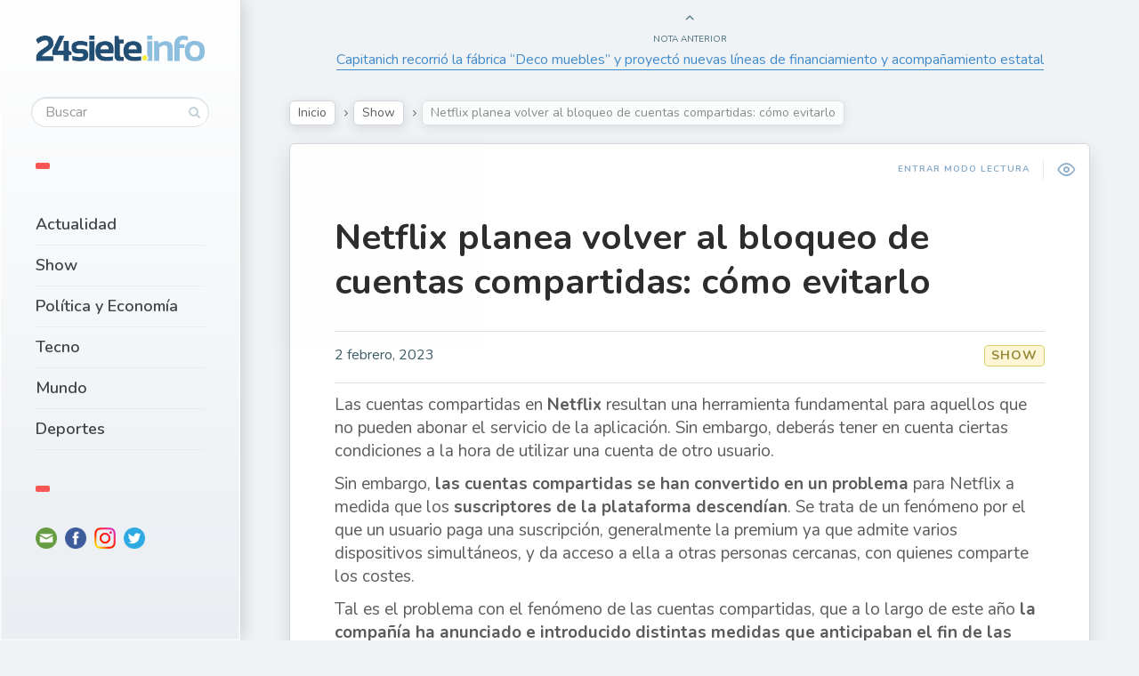

--- FILE ---
content_type: text/html; charset=UTF-8
request_url: https://24siete.info/netflix-planea-volver-al-bloqueo-de-cuentas-compartidas-como-evitarlo/
body_size: 14452
content:

<!DOCTYPE html>
<!--[if IE 7]>
<html class="ie ie7" dir="ltr" lang="es-AR" id="html"
	prefix="og: https://ogp.me/ns#" >
<![endif]-->
<!--[if IE 8]>
<html class="ie ie8" dir="ltr" lang="es-AR" id="html"
	prefix="og: https://ogp.me/ns#" >
<![endif]-->
<!--[if !(IE 7) | !(IE 8) ]><!-->
<html dir="ltr" lang="es-AR" id="html"
	prefix="og: https://ogp.me/ns#" >
<!--<![endif]-->
<head>
  <meta charset="UTF-8">
  <meta name="viewport" content="width=device-width,initial-scale=1">
  <meta http-equiv="X-UA-Compatible" content="IE=edge">
  <link rel="profile" href="http://gmpg.org/xfn/11">
  <link rel="pingback" href="https://24siete.info/xmlrpc.php">
    <title>Netflix planea volver al bloqueo de cuentas compartidas: cómo evitarlo - 24siete.info</title>

		<!-- All in One SEO 4.3.0 - aioseo.com -->
		<meta name="description" content="Las cuentas compartidas en Netflix resultan una herramienta fundamental para aquellos que no pueden abonar el servicio de la aplicación. Sin embargo, deberás tener en cuenta ciertas condiciones a la hora de utilizar una cuenta de otro usuario. Sin embargo, las cuentas compartidas se han convertido en un problema para Netflix a medida que los suscriptores de la plataforma descendían. Se" />
		<meta name="robots" content="max-image-preview:large" />
		<meta name="google-site-verification" content="kIaRmFOzy1dGMf3NFWmpqUgwfx_612845d4MjXmOMv4" />
		<link rel="canonical" href="https://24siete.info/netflix-planea-volver-al-bloqueo-de-cuentas-compartidas-como-evitarlo/" />
		<meta name="generator" content="All in One SEO (AIOSEO) 4.3.0 " />
		<meta property="og:locale" content="es_ES" />
		<meta property="og:site_name" content="24siete.info - www.24siete.info" />
		<meta property="og:type" content="article" />
		<meta property="og:title" content="Netflix planea volver al bloqueo de cuentas compartidas: cómo evitarlo - 24siete.info" />
		<meta property="og:description" content="Las cuentas compartidas en Netflix resultan una herramienta fundamental para aquellos que no pueden abonar el servicio de la aplicación. Sin embargo, deberás tener en cuenta ciertas condiciones a la hora de utilizar una cuenta de otro usuario. Sin embargo, las cuentas compartidas se han convertido en un problema para Netflix a medida que los suscriptores de la plataforma descendían. Se" />
		<meta property="og:url" content="https://24siete.info/netflix-planea-volver-al-bloqueo-de-cuentas-compartidas-como-evitarlo/" />
		<meta property="article:published_time" content="2023-02-02T11:02:00+00:00" />
		<meta property="article:modified_time" content="2023-02-02T02:05:13+00:00" />
		<meta property="article:publisher" content="https://www.facebook.com/24siete.info" />
		<meta name="twitter:card" content="summary_large_image" />
		<meta name="twitter:site" content="@24sieteinfo" />
		<meta name="twitter:title" content="Netflix planea volver al bloqueo de cuentas compartidas: cómo evitarlo - 24siete.info" />
		<meta name="twitter:description" content="Las cuentas compartidas en Netflix resultan una herramienta fundamental para aquellos que no pueden abonar el servicio de la aplicación. Sin embargo, deberás tener en cuenta ciertas condiciones a la hora de utilizar una cuenta de otro usuario. Sin embargo, las cuentas compartidas se han convertido en un problema para Netflix a medida que los suscriptores de la plataforma descendían. Se" />
		<meta name="twitter:creator" content="@24sieteinfo" />
		<script type="application/ld+json" class="aioseo-schema">
			{"@context":"https:\/\/schema.org","@graph":[{"@type":"BlogPosting","@id":"https:\/\/24siete.info\/netflix-planea-volver-al-bloqueo-de-cuentas-compartidas-como-evitarlo\/#blogposting","name":"Netflix planea volver al bloqueo de cuentas compartidas: c\u00f3mo evitarlo - 24siete.info","headline":"Netflix planea volver al bloqueo de cuentas compartidas: c\u00f3mo evitarlo","author":{"@id":"https:\/\/24siete.info\/author\/24siete-info\/#author"},"publisher":{"@id":"https:\/\/24siete.info\/#organization"},"image":{"@type":"ImageObject","url":"https:\/\/media.ambito.com\/p\/a9cda379cf145163a3e550a2654cf31a\/adjuntos\/239\/imagenes\/040\/217\/0040217584\/730x0\/smart\/netflixwebp.png","@id":"https:\/\/24siete.info\/#articleImage"},"datePublished":"2023-02-02T11:02:00-03:00","dateModified":"2023-02-02T02:05:13-03:00","inLanguage":"es-AR","mainEntityOfPage":{"@id":"https:\/\/24siete.info\/netflix-planea-volver-al-bloqueo-de-cuentas-compartidas-como-evitarlo\/#webpage"},"isPartOf":{"@id":"https:\/\/24siete.info\/netflix-planea-volver-al-bloqueo-de-cuentas-compartidas-como-evitarlo\/#webpage"},"articleSection":"Show"},{"@type":"BreadcrumbList","@id":"https:\/\/24siete.info\/netflix-planea-volver-al-bloqueo-de-cuentas-compartidas-como-evitarlo\/#breadcrumblist","itemListElement":[{"@type":"ListItem","@id":"https:\/\/24siete.info\/#listItem","position":1,"item":{"@type":"WebPage","@id":"https:\/\/24siete.info\/","name":"Home","description":"\u270a\ud83c\udffc Cada vez somos m\u00e1s! Gracias por formar parte. \ud83d\ude1b Compartimos lo que te importa, emociona y divierte! \ud83d\udce3 Te contamos lo que esta\u0301 pasando","url":"https:\/\/24siete.info\/"},"nextItem":"https:\/\/24siete.info\/netflix-planea-volver-al-bloqueo-de-cuentas-compartidas-como-evitarlo\/#listItem"},{"@type":"ListItem","@id":"https:\/\/24siete.info\/netflix-planea-volver-al-bloqueo-de-cuentas-compartidas-como-evitarlo\/#listItem","position":2,"item":{"@type":"WebPage","@id":"https:\/\/24siete.info\/netflix-planea-volver-al-bloqueo-de-cuentas-compartidas-como-evitarlo\/","name":"Netflix planea volver al bloqueo de cuentas compartidas: c\u00f3mo evitarlo","description":"Las cuentas compartidas en Netflix resultan una herramienta fundamental para aquellos que no pueden abonar el servicio de la aplicaci\u00f3n. Sin embargo, deber\u00e1s tener en cuenta ciertas condiciones a la hora de utilizar una cuenta de otro usuario. Sin embargo, las cuentas compartidas se han convertido en un problema para Netflix a medida que los suscriptores de la plataforma descend\u00edan. Se","url":"https:\/\/24siete.info\/netflix-planea-volver-al-bloqueo-de-cuentas-compartidas-como-evitarlo\/"},"previousItem":"https:\/\/24siete.info\/#listItem"}]},{"@type":"Organization","@id":"https:\/\/24siete.info\/#organization","name":"24siete.info","url":"https:\/\/24siete.info\/","logo":{"@type":"ImageObject","url":"https:\/\/24siete.info\/wp-content\/uploads\/2022\/05\/logo-24siete.png","@id":"https:\/\/24siete.info\/#organizationLogo","width":309,"height":47},"image":{"@id":"https:\/\/24siete.info\/#organizationLogo"},"sameAs":["https:\/\/www.facebook.com\/24siete.info","https:\/\/twitter.com\/24sieteinfo","https:\/\/www.instagram.com\/24siete.info\/"]},{"@type":"Person","@id":"https:\/\/24siete.info\/author\/24siete-info\/#author","url":"https:\/\/24siete.info\/author\/24siete-info\/","name":"24siete.info 24siete.info","image":{"@type":"ImageObject","@id":"https:\/\/24siete.info\/netflix-planea-volver-al-bloqueo-de-cuentas-compartidas-como-evitarlo\/#authorImage","url":"https:\/\/secure.gravatar.com\/avatar\/9eff12d6380ec2807b82788c5dcc21b8a50faad0eaae0b00e53cbfcd71cf968e?s=96&d=mm&r=g","width":96,"height":96,"caption":"24siete.info 24siete.info"}},{"@type":"WebPage","@id":"https:\/\/24siete.info\/netflix-planea-volver-al-bloqueo-de-cuentas-compartidas-como-evitarlo\/#webpage","url":"https:\/\/24siete.info\/netflix-planea-volver-al-bloqueo-de-cuentas-compartidas-como-evitarlo\/","name":"Netflix planea volver al bloqueo de cuentas compartidas: c\u00f3mo evitarlo - 24siete.info","description":"Las cuentas compartidas en Netflix resultan una herramienta fundamental para aquellos que no pueden abonar el servicio de la aplicaci\u00f3n. Sin embargo, deber\u00e1s tener en cuenta ciertas condiciones a la hora de utilizar una cuenta de otro usuario. Sin embargo, las cuentas compartidas se han convertido en un problema para Netflix a medida que los suscriptores de la plataforma descend\u00edan. Se","inLanguage":"es-AR","isPartOf":{"@id":"https:\/\/24siete.info\/#website"},"breadcrumb":{"@id":"https:\/\/24siete.info\/netflix-planea-volver-al-bloqueo-de-cuentas-compartidas-como-evitarlo\/#breadcrumblist"},"author":{"@id":"https:\/\/24siete.info\/author\/24siete-info\/#author"},"creator":{"@id":"https:\/\/24siete.info\/author\/24siete-info\/#author"},"datePublished":"2023-02-02T11:02:00-03:00","dateModified":"2023-02-02T02:05:13-03:00"},{"@type":"WebSite","@id":"https:\/\/24siete.info\/#website","url":"https:\/\/24siete.info\/","name":"24siete.info","description":"www.24siete.info","inLanguage":"es-AR","publisher":{"@id":"https:\/\/24siete.info\/#organization"}}]}
		</script>
		<!-- All in One SEO -->

<link rel='dns-prefetch' href='//fonts.googleapis.com' />
<link rel="alternate" type="application/rss+xml" title="24siete.info &raquo; Feed" href="https://24siete.info/feed/" />
<link rel="alternate" type="application/rss+xml" title="24siete.info &raquo; RSS de los comentarios" href="https://24siete.info/comments/feed/" />
<link rel="alternate" type="application/rss+xml" title="24siete.info &raquo; Netflix planea volver al bloqueo de cuentas compartidas: cómo evitarlo RSS de los comentarios" href="https://24siete.info/netflix-planea-volver-al-bloqueo-de-cuentas-compartidas-como-evitarlo/feed/" />
<link rel="alternate" title="oEmbed (JSON)" type="application/json+oembed" href="https://24siete.info/wp-json/oembed/1.0/embed?url=https%3A%2F%2F24siete.info%2Fnetflix-planea-volver-al-bloqueo-de-cuentas-compartidas-como-evitarlo%2F" />
<link rel="alternate" title="oEmbed (XML)" type="text/xml+oembed" href="https://24siete.info/wp-json/oembed/1.0/embed?url=https%3A%2F%2F24siete.info%2Fnetflix-planea-volver-al-bloqueo-de-cuentas-compartidas-como-evitarlo%2F&#038;format=xml" />
		<!-- This site uses the Google Analytics by MonsterInsights plugin v8.12.1 - Using Analytics tracking - https://www.monsterinsights.com/ -->
		<!-- Note: MonsterInsights is not currently configured on this site. The site owner needs to authenticate with Google Analytics in the MonsterInsights settings panel. -->
					<!-- No UA code set -->
				<!-- / Google Analytics by MonsterInsights -->
		<style id='wp-img-auto-sizes-contain-inline-css' type='text/css'>
img:is([sizes=auto i],[sizes^="auto," i]){contain-intrinsic-size:3000px 1500px}
/*# sourceURL=wp-img-auto-sizes-contain-inline-css */
</style>
<style id='wp-emoji-styles-inline-css' type='text/css'>

	img.wp-smiley, img.emoji {
		display: inline !important;
		border: none !important;
		box-shadow: none !important;
		height: 1em !important;
		width: 1em !important;
		margin: 0 0.07em !important;
		vertical-align: -0.1em !important;
		background: none !important;
		padding: 0 !important;
	}
/*# sourceURL=wp-emoji-styles-inline-css */
</style>
<style id='wp-block-library-inline-css' type='text/css'>
:root{--wp-block-synced-color:#7a00df;--wp-block-synced-color--rgb:122,0,223;--wp-bound-block-color:var(--wp-block-synced-color);--wp-editor-canvas-background:#ddd;--wp-admin-theme-color:#007cba;--wp-admin-theme-color--rgb:0,124,186;--wp-admin-theme-color-darker-10:#006ba1;--wp-admin-theme-color-darker-10--rgb:0,107,160.5;--wp-admin-theme-color-darker-20:#005a87;--wp-admin-theme-color-darker-20--rgb:0,90,135;--wp-admin-border-width-focus:2px}@media (min-resolution:192dpi){:root{--wp-admin-border-width-focus:1.5px}}.wp-element-button{cursor:pointer}:root .has-very-light-gray-background-color{background-color:#eee}:root .has-very-dark-gray-background-color{background-color:#313131}:root .has-very-light-gray-color{color:#eee}:root .has-very-dark-gray-color{color:#313131}:root .has-vivid-green-cyan-to-vivid-cyan-blue-gradient-background{background:linear-gradient(135deg,#00d084,#0693e3)}:root .has-purple-crush-gradient-background{background:linear-gradient(135deg,#34e2e4,#4721fb 50%,#ab1dfe)}:root .has-hazy-dawn-gradient-background{background:linear-gradient(135deg,#faaca8,#dad0ec)}:root .has-subdued-olive-gradient-background{background:linear-gradient(135deg,#fafae1,#67a671)}:root .has-atomic-cream-gradient-background{background:linear-gradient(135deg,#fdd79a,#004a59)}:root .has-nightshade-gradient-background{background:linear-gradient(135deg,#330968,#31cdcf)}:root .has-midnight-gradient-background{background:linear-gradient(135deg,#020381,#2874fc)}:root{--wp--preset--font-size--normal:16px;--wp--preset--font-size--huge:42px}.has-regular-font-size{font-size:1em}.has-larger-font-size{font-size:2.625em}.has-normal-font-size{font-size:var(--wp--preset--font-size--normal)}.has-huge-font-size{font-size:var(--wp--preset--font-size--huge)}.has-text-align-center{text-align:center}.has-text-align-left{text-align:left}.has-text-align-right{text-align:right}.has-fit-text{white-space:nowrap!important}#end-resizable-editor-section{display:none}.aligncenter{clear:both}.items-justified-left{justify-content:flex-start}.items-justified-center{justify-content:center}.items-justified-right{justify-content:flex-end}.items-justified-space-between{justify-content:space-between}.screen-reader-text{border:0;clip-path:inset(50%);height:1px;margin:-1px;overflow:hidden;padding:0;position:absolute;width:1px;word-wrap:normal!important}.screen-reader-text:focus{background-color:#ddd;clip-path:none;color:#444;display:block;font-size:1em;height:auto;left:5px;line-height:normal;padding:15px 23px 14px;text-decoration:none;top:5px;width:auto;z-index:100000}html :where(.has-border-color){border-style:solid}html :where([style*=border-top-color]){border-top-style:solid}html :where([style*=border-right-color]){border-right-style:solid}html :where([style*=border-bottom-color]){border-bottom-style:solid}html :where([style*=border-left-color]){border-left-style:solid}html :where([style*=border-width]){border-style:solid}html :where([style*=border-top-width]){border-top-style:solid}html :where([style*=border-right-width]){border-right-style:solid}html :where([style*=border-bottom-width]){border-bottom-style:solid}html :where([style*=border-left-width]){border-left-style:solid}html :where(img[class*=wp-image-]){height:auto;max-width:100%}:where(figure){margin:0 0 1em}html :where(.is-position-sticky){--wp-admin--admin-bar--position-offset:var(--wp-admin--admin-bar--height,0px)}@media screen and (max-width:600px){html :where(.is-position-sticky){--wp-admin--admin-bar--position-offset:0px}}

/*# sourceURL=wp-block-library-inline-css */
</style><style id='wp-block-heading-inline-css' type='text/css'>
h1:where(.wp-block-heading).has-background,h2:where(.wp-block-heading).has-background,h3:where(.wp-block-heading).has-background,h4:where(.wp-block-heading).has-background,h5:where(.wp-block-heading).has-background,h6:where(.wp-block-heading).has-background{padding:1.25em 2.375em}h1.has-text-align-left[style*=writing-mode]:where([style*=vertical-lr]),h1.has-text-align-right[style*=writing-mode]:where([style*=vertical-rl]),h2.has-text-align-left[style*=writing-mode]:where([style*=vertical-lr]),h2.has-text-align-right[style*=writing-mode]:where([style*=vertical-rl]),h3.has-text-align-left[style*=writing-mode]:where([style*=vertical-lr]),h3.has-text-align-right[style*=writing-mode]:where([style*=vertical-rl]),h4.has-text-align-left[style*=writing-mode]:where([style*=vertical-lr]),h4.has-text-align-right[style*=writing-mode]:where([style*=vertical-rl]),h5.has-text-align-left[style*=writing-mode]:where([style*=vertical-lr]),h5.has-text-align-right[style*=writing-mode]:where([style*=vertical-rl]),h6.has-text-align-left[style*=writing-mode]:where([style*=vertical-lr]),h6.has-text-align-right[style*=writing-mode]:where([style*=vertical-rl]){rotate:180deg}
/*# sourceURL=https://24siete.info/wp-includes/blocks/heading/style.min.css */
</style>
<style id='wp-block-image-inline-css' type='text/css'>
.wp-block-image>a,.wp-block-image>figure>a{display:inline-block}.wp-block-image img{box-sizing:border-box;height:auto;max-width:100%;vertical-align:bottom}@media not (prefers-reduced-motion){.wp-block-image img.hide{visibility:hidden}.wp-block-image img.show{animation:show-content-image .4s}}.wp-block-image[style*=border-radius] img,.wp-block-image[style*=border-radius]>a{border-radius:inherit}.wp-block-image.has-custom-border img{box-sizing:border-box}.wp-block-image.aligncenter{text-align:center}.wp-block-image.alignfull>a,.wp-block-image.alignwide>a{width:100%}.wp-block-image.alignfull img,.wp-block-image.alignwide img{height:auto;width:100%}.wp-block-image .aligncenter,.wp-block-image .alignleft,.wp-block-image .alignright,.wp-block-image.aligncenter,.wp-block-image.alignleft,.wp-block-image.alignright{display:table}.wp-block-image .aligncenter>figcaption,.wp-block-image .alignleft>figcaption,.wp-block-image .alignright>figcaption,.wp-block-image.aligncenter>figcaption,.wp-block-image.alignleft>figcaption,.wp-block-image.alignright>figcaption{caption-side:bottom;display:table-caption}.wp-block-image .alignleft{float:left;margin:.5em 1em .5em 0}.wp-block-image .alignright{float:right;margin:.5em 0 .5em 1em}.wp-block-image .aligncenter{margin-left:auto;margin-right:auto}.wp-block-image :where(figcaption){margin-bottom:1em;margin-top:.5em}.wp-block-image.is-style-circle-mask img{border-radius:9999px}@supports ((-webkit-mask-image:none) or (mask-image:none)) or (-webkit-mask-image:none){.wp-block-image.is-style-circle-mask img{border-radius:0;-webkit-mask-image:url('data:image/svg+xml;utf8,<svg viewBox="0 0 100 100" xmlns="http://www.w3.org/2000/svg"><circle cx="50" cy="50" r="50"/></svg>');mask-image:url('data:image/svg+xml;utf8,<svg viewBox="0 0 100 100" xmlns="http://www.w3.org/2000/svg"><circle cx="50" cy="50" r="50"/></svg>');mask-mode:alpha;-webkit-mask-position:center;mask-position:center;-webkit-mask-repeat:no-repeat;mask-repeat:no-repeat;-webkit-mask-size:contain;mask-size:contain}}:root :where(.wp-block-image.is-style-rounded img,.wp-block-image .is-style-rounded img){border-radius:9999px}.wp-block-image figure{margin:0}.wp-lightbox-container{display:flex;flex-direction:column;position:relative}.wp-lightbox-container img{cursor:zoom-in}.wp-lightbox-container img:hover+button{opacity:1}.wp-lightbox-container button{align-items:center;backdrop-filter:blur(16px) saturate(180%);background-color:#5a5a5a40;border:none;border-radius:4px;cursor:zoom-in;display:flex;height:20px;justify-content:center;opacity:0;padding:0;position:absolute;right:16px;text-align:center;top:16px;width:20px;z-index:100}@media not (prefers-reduced-motion){.wp-lightbox-container button{transition:opacity .2s ease}}.wp-lightbox-container button:focus-visible{outline:3px auto #5a5a5a40;outline:3px auto -webkit-focus-ring-color;outline-offset:3px}.wp-lightbox-container button:hover{cursor:pointer;opacity:1}.wp-lightbox-container button:focus{opacity:1}.wp-lightbox-container button:focus,.wp-lightbox-container button:hover,.wp-lightbox-container button:not(:hover):not(:active):not(.has-background){background-color:#5a5a5a40;border:none}.wp-lightbox-overlay{box-sizing:border-box;cursor:zoom-out;height:100vh;left:0;overflow:hidden;position:fixed;top:0;visibility:hidden;width:100%;z-index:100000}.wp-lightbox-overlay .close-button{align-items:center;cursor:pointer;display:flex;justify-content:center;min-height:40px;min-width:40px;padding:0;position:absolute;right:calc(env(safe-area-inset-right) + 16px);top:calc(env(safe-area-inset-top) + 16px);z-index:5000000}.wp-lightbox-overlay .close-button:focus,.wp-lightbox-overlay .close-button:hover,.wp-lightbox-overlay .close-button:not(:hover):not(:active):not(.has-background){background:none;border:none}.wp-lightbox-overlay .lightbox-image-container{height:var(--wp--lightbox-container-height);left:50%;overflow:hidden;position:absolute;top:50%;transform:translate(-50%,-50%);transform-origin:top left;width:var(--wp--lightbox-container-width);z-index:9999999999}.wp-lightbox-overlay .wp-block-image{align-items:center;box-sizing:border-box;display:flex;height:100%;justify-content:center;margin:0;position:relative;transform-origin:0 0;width:100%;z-index:3000000}.wp-lightbox-overlay .wp-block-image img{height:var(--wp--lightbox-image-height);min-height:var(--wp--lightbox-image-height);min-width:var(--wp--lightbox-image-width);width:var(--wp--lightbox-image-width)}.wp-lightbox-overlay .wp-block-image figcaption{display:none}.wp-lightbox-overlay button{background:none;border:none}.wp-lightbox-overlay .scrim{background-color:#fff;height:100%;opacity:.9;position:absolute;width:100%;z-index:2000000}.wp-lightbox-overlay.active{visibility:visible}@media not (prefers-reduced-motion){.wp-lightbox-overlay.active{animation:turn-on-visibility .25s both}.wp-lightbox-overlay.active img{animation:turn-on-visibility .35s both}.wp-lightbox-overlay.show-closing-animation:not(.active){animation:turn-off-visibility .35s both}.wp-lightbox-overlay.show-closing-animation:not(.active) img{animation:turn-off-visibility .25s both}.wp-lightbox-overlay.zoom.active{animation:none;opacity:1;visibility:visible}.wp-lightbox-overlay.zoom.active .lightbox-image-container{animation:lightbox-zoom-in .4s}.wp-lightbox-overlay.zoom.active .lightbox-image-container img{animation:none}.wp-lightbox-overlay.zoom.active .scrim{animation:turn-on-visibility .4s forwards}.wp-lightbox-overlay.zoom.show-closing-animation:not(.active){animation:none}.wp-lightbox-overlay.zoom.show-closing-animation:not(.active) .lightbox-image-container{animation:lightbox-zoom-out .4s}.wp-lightbox-overlay.zoom.show-closing-animation:not(.active) .lightbox-image-container img{animation:none}.wp-lightbox-overlay.zoom.show-closing-animation:not(.active) .scrim{animation:turn-off-visibility .4s forwards}}@keyframes show-content-image{0%{visibility:hidden}99%{visibility:hidden}to{visibility:visible}}@keyframes turn-on-visibility{0%{opacity:0}to{opacity:1}}@keyframes turn-off-visibility{0%{opacity:1;visibility:visible}99%{opacity:0;visibility:visible}to{opacity:0;visibility:hidden}}@keyframes lightbox-zoom-in{0%{transform:translate(calc((-100vw + var(--wp--lightbox-scrollbar-width))/2 + var(--wp--lightbox-initial-left-position)),calc(-50vh + var(--wp--lightbox-initial-top-position))) scale(var(--wp--lightbox-scale))}to{transform:translate(-50%,-50%) scale(1)}}@keyframes lightbox-zoom-out{0%{transform:translate(-50%,-50%) scale(1);visibility:visible}99%{visibility:visible}to{transform:translate(calc((-100vw + var(--wp--lightbox-scrollbar-width))/2 + var(--wp--lightbox-initial-left-position)),calc(-50vh + var(--wp--lightbox-initial-top-position))) scale(var(--wp--lightbox-scale));visibility:hidden}}
/*# sourceURL=https://24siete.info/wp-includes/blocks/image/style.min.css */
</style>
<style id='wp-block-paragraph-inline-css' type='text/css'>
.is-small-text{font-size:.875em}.is-regular-text{font-size:1em}.is-large-text{font-size:2.25em}.is-larger-text{font-size:3em}.has-drop-cap:not(:focus):first-letter{float:left;font-size:8.4em;font-style:normal;font-weight:100;line-height:.68;margin:.05em .1em 0 0;text-transform:uppercase}body.rtl .has-drop-cap:not(:focus):first-letter{float:none;margin-left:.1em}p.has-drop-cap.has-background{overflow:hidden}:root :where(p.has-background){padding:1.25em 2.375em}:where(p.has-text-color:not(.has-link-color)) a{color:inherit}p.has-text-align-left[style*="writing-mode:vertical-lr"],p.has-text-align-right[style*="writing-mode:vertical-rl"]{rotate:180deg}
/*# sourceURL=https://24siete.info/wp-includes/blocks/paragraph/style.min.css */
</style>
<style id='global-styles-inline-css' type='text/css'>
:root{--wp--preset--aspect-ratio--square: 1;--wp--preset--aspect-ratio--4-3: 4/3;--wp--preset--aspect-ratio--3-4: 3/4;--wp--preset--aspect-ratio--3-2: 3/2;--wp--preset--aspect-ratio--2-3: 2/3;--wp--preset--aspect-ratio--16-9: 16/9;--wp--preset--aspect-ratio--9-16: 9/16;--wp--preset--color--black: #000000;--wp--preset--color--cyan-bluish-gray: #abb8c3;--wp--preset--color--white: #ffffff;--wp--preset--color--pale-pink: #f78da7;--wp--preset--color--vivid-red: #cf2e2e;--wp--preset--color--luminous-vivid-orange: #ff6900;--wp--preset--color--luminous-vivid-amber: #fcb900;--wp--preset--color--light-green-cyan: #7bdcb5;--wp--preset--color--vivid-green-cyan: #00d084;--wp--preset--color--pale-cyan-blue: #8ed1fc;--wp--preset--color--vivid-cyan-blue: #0693e3;--wp--preset--color--vivid-purple: #9b51e0;--wp--preset--gradient--vivid-cyan-blue-to-vivid-purple: linear-gradient(135deg,rgb(6,147,227) 0%,rgb(155,81,224) 100%);--wp--preset--gradient--light-green-cyan-to-vivid-green-cyan: linear-gradient(135deg,rgb(122,220,180) 0%,rgb(0,208,130) 100%);--wp--preset--gradient--luminous-vivid-amber-to-luminous-vivid-orange: linear-gradient(135deg,rgb(252,185,0) 0%,rgb(255,105,0) 100%);--wp--preset--gradient--luminous-vivid-orange-to-vivid-red: linear-gradient(135deg,rgb(255,105,0) 0%,rgb(207,46,46) 100%);--wp--preset--gradient--very-light-gray-to-cyan-bluish-gray: linear-gradient(135deg,rgb(238,238,238) 0%,rgb(169,184,195) 100%);--wp--preset--gradient--cool-to-warm-spectrum: linear-gradient(135deg,rgb(74,234,220) 0%,rgb(151,120,209) 20%,rgb(207,42,186) 40%,rgb(238,44,130) 60%,rgb(251,105,98) 80%,rgb(254,248,76) 100%);--wp--preset--gradient--blush-light-purple: linear-gradient(135deg,rgb(255,206,236) 0%,rgb(152,150,240) 100%);--wp--preset--gradient--blush-bordeaux: linear-gradient(135deg,rgb(254,205,165) 0%,rgb(254,45,45) 50%,rgb(107,0,62) 100%);--wp--preset--gradient--luminous-dusk: linear-gradient(135deg,rgb(255,203,112) 0%,rgb(199,81,192) 50%,rgb(65,88,208) 100%);--wp--preset--gradient--pale-ocean: linear-gradient(135deg,rgb(255,245,203) 0%,rgb(182,227,212) 50%,rgb(51,167,181) 100%);--wp--preset--gradient--electric-grass: linear-gradient(135deg,rgb(202,248,128) 0%,rgb(113,206,126) 100%);--wp--preset--gradient--midnight: linear-gradient(135deg,rgb(2,3,129) 0%,rgb(40,116,252) 100%);--wp--preset--font-size--small: 13px;--wp--preset--font-size--medium: 20px;--wp--preset--font-size--large: 36px;--wp--preset--font-size--x-large: 42px;--wp--preset--spacing--20: 0.44rem;--wp--preset--spacing--30: 0.67rem;--wp--preset--spacing--40: 1rem;--wp--preset--spacing--50: 1.5rem;--wp--preset--spacing--60: 2.25rem;--wp--preset--spacing--70: 3.38rem;--wp--preset--spacing--80: 5.06rem;--wp--preset--shadow--natural: 6px 6px 9px rgba(0, 0, 0, 0.2);--wp--preset--shadow--deep: 12px 12px 50px rgba(0, 0, 0, 0.4);--wp--preset--shadow--sharp: 6px 6px 0px rgba(0, 0, 0, 0.2);--wp--preset--shadow--outlined: 6px 6px 0px -3px rgb(255, 255, 255), 6px 6px rgb(0, 0, 0);--wp--preset--shadow--crisp: 6px 6px 0px rgb(0, 0, 0);}:where(.is-layout-flex){gap: 0.5em;}:where(.is-layout-grid){gap: 0.5em;}body .is-layout-flex{display: flex;}.is-layout-flex{flex-wrap: wrap;align-items: center;}.is-layout-flex > :is(*, div){margin: 0;}body .is-layout-grid{display: grid;}.is-layout-grid > :is(*, div){margin: 0;}:where(.wp-block-columns.is-layout-flex){gap: 2em;}:where(.wp-block-columns.is-layout-grid){gap: 2em;}:where(.wp-block-post-template.is-layout-flex){gap: 1.25em;}:where(.wp-block-post-template.is-layout-grid){gap: 1.25em;}.has-black-color{color: var(--wp--preset--color--black) !important;}.has-cyan-bluish-gray-color{color: var(--wp--preset--color--cyan-bluish-gray) !important;}.has-white-color{color: var(--wp--preset--color--white) !important;}.has-pale-pink-color{color: var(--wp--preset--color--pale-pink) !important;}.has-vivid-red-color{color: var(--wp--preset--color--vivid-red) !important;}.has-luminous-vivid-orange-color{color: var(--wp--preset--color--luminous-vivid-orange) !important;}.has-luminous-vivid-amber-color{color: var(--wp--preset--color--luminous-vivid-amber) !important;}.has-light-green-cyan-color{color: var(--wp--preset--color--light-green-cyan) !important;}.has-vivid-green-cyan-color{color: var(--wp--preset--color--vivid-green-cyan) !important;}.has-pale-cyan-blue-color{color: var(--wp--preset--color--pale-cyan-blue) !important;}.has-vivid-cyan-blue-color{color: var(--wp--preset--color--vivid-cyan-blue) !important;}.has-vivid-purple-color{color: var(--wp--preset--color--vivid-purple) !important;}.has-black-background-color{background-color: var(--wp--preset--color--black) !important;}.has-cyan-bluish-gray-background-color{background-color: var(--wp--preset--color--cyan-bluish-gray) !important;}.has-white-background-color{background-color: var(--wp--preset--color--white) !important;}.has-pale-pink-background-color{background-color: var(--wp--preset--color--pale-pink) !important;}.has-vivid-red-background-color{background-color: var(--wp--preset--color--vivid-red) !important;}.has-luminous-vivid-orange-background-color{background-color: var(--wp--preset--color--luminous-vivid-orange) !important;}.has-luminous-vivid-amber-background-color{background-color: var(--wp--preset--color--luminous-vivid-amber) !important;}.has-light-green-cyan-background-color{background-color: var(--wp--preset--color--light-green-cyan) !important;}.has-vivid-green-cyan-background-color{background-color: var(--wp--preset--color--vivid-green-cyan) !important;}.has-pale-cyan-blue-background-color{background-color: var(--wp--preset--color--pale-cyan-blue) !important;}.has-vivid-cyan-blue-background-color{background-color: var(--wp--preset--color--vivid-cyan-blue) !important;}.has-vivid-purple-background-color{background-color: var(--wp--preset--color--vivid-purple) !important;}.has-black-border-color{border-color: var(--wp--preset--color--black) !important;}.has-cyan-bluish-gray-border-color{border-color: var(--wp--preset--color--cyan-bluish-gray) !important;}.has-white-border-color{border-color: var(--wp--preset--color--white) !important;}.has-pale-pink-border-color{border-color: var(--wp--preset--color--pale-pink) !important;}.has-vivid-red-border-color{border-color: var(--wp--preset--color--vivid-red) !important;}.has-luminous-vivid-orange-border-color{border-color: var(--wp--preset--color--luminous-vivid-orange) !important;}.has-luminous-vivid-amber-border-color{border-color: var(--wp--preset--color--luminous-vivid-amber) !important;}.has-light-green-cyan-border-color{border-color: var(--wp--preset--color--light-green-cyan) !important;}.has-vivid-green-cyan-border-color{border-color: var(--wp--preset--color--vivid-green-cyan) !important;}.has-pale-cyan-blue-border-color{border-color: var(--wp--preset--color--pale-cyan-blue) !important;}.has-vivid-cyan-blue-border-color{border-color: var(--wp--preset--color--vivid-cyan-blue) !important;}.has-vivid-purple-border-color{border-color: var(--wp--preset--color--vivid-purple) !important;}.has-vivid-cyan-blue-to-vivid-purple-gradient-background{background: var(--wp--preset--gradient--vivid-cyan-blue-to-vivid-purple) !important;}.has-light-green-cyan-to-vivid-green-cyan-gradient-background{background: var(--wp--preset--gradient--light-green-cyan-to-vivid-green-cyan) !important;}.has-luminous-vivid-amber-to-luminous-vivid-orange-gradient-background{background: var(--wp--preset--gradient--luminous-vivid-amber-to-luminous-vivid-orange) !important;}.has-luminous-vivid-orange-to-vivid-red-gradient-background{background: var(--wp--preset--gradient--luminous-vivid-orange-to-vivid-red) !important;}.has-very-light-gray-to-cyan-bluish-gray-gradient-background{background: var(--wp--preset--gradient--very-light-gray-to-cyan-bluish-gray) !important;}.has-cool-to-warm-spectrum-gradient-background{background: var(--wp--preset--gradient--cool-to-warm-spectrum) !important;}.has-blush-light-purple-gradient-background{background: var(--wp--preset--gradient--blush-light-purple) !important;}.has-blush-bordeaux-gradient-background{background: var(--wp--preset--gradient--blush-bordeaux) !important;}.has-luminous-dusk-gradient-background{background: var(--wp--preset--gradient--luminous-dusk) !important;}.has-pale-ocean-gradient-background{background: var(--wp--preset--gradient--pale-ocean) !important;}.has-electric-grass-gradient-background{background: var(--wp--preset--gradient--electric-grass) !important;}.has-midnight-gradient-background{background: var(--wp--preset--gradient--midnight) !important;}.has-small-font-size{font-size: var(--wp--preset--font-size--small) !important;}.has-medium-font-size{font-size: var(--wp--preset--font-size--medium) !important;}.has-large-font-size{font-size: var(--wp--preset--font-size--large) !important;}.has-x-large-font-size{font-size: var(--wp--preset--font-size--x-large) !important;}
/*# sourceURL=global-styles-inline-css */
</style>

<style id='classic-theme-styles-inline-css' type='text/css'>
/*! This file is auto-generated */
.wp-block-button__link{color:#fff;background-color:#32373c;border-radius:9999px;box-shadow:none;text-decoration:none;padding:calc(.667em + 2px) calc(1.333em + 2px);font-size:1.125em}.wp-block-file__button{background:#32373c;color:#fff;text-decoration:none}
/*# sourceURL=/wp-includes/css/classic-themes.min.css */
</style>
<link rel='stylesheet' id='arve-main-css' href='https://24siete.info/wp-content/plugins/advanced-responsive-video-embedder/build/main.css?ver=70807f607880d07700da' type='text/css' media='all' />
<link rel='stylesheet' id='wp-pagenavi-css' href='https://24siete.info/wp-content/plugins/wp-pagenavi/pagenavi-css.css?ver=2.70' type='text/css' media='all' />
<link rel='stylesheet' id='pluto-google-font-css' href='https://fonts.googleapis.com/css?family=Nunito:400,600,700' type='text/css' media='all' />
<link rel='stylesheet' id='pluto-magnific-popup-css' href='https://24siete.info/wp-content/themes/pluto-by-osetin/assets/css/magnific-popup.css?ver=4.4.0' type='text/css' media='all' />
<link rel='stylesheet' id='pluto-editor-style-css' href='https://24siete.info/wp-content/themes/pluto-by-osetin/editor-style.css?ver=4.4.0' type='text/css' media='all' />
<link rel='stylesheet' id='pluto-main-less-blue_sky-css' href='https://24siete.info/wp-content/uploads/wp-less-cache/pluto-main-less-blue_sky.css?ver=1769012941' type='text/css' media='all' />
<link rel='stylesheet' id='pluto-style-css' href='https://24siete.info/wp-content/themes/pluto-by-osetin/style.css?ver=6.9' type='text/css' media='all' />
<script async="async" type="text/javascript" src="https://24siete.info/wp-content/plugins/advanced-responsive-video-embedder/build/main.js?ver=70807f607880d07700da" id="arve-main-js"></script>
<script type="text/javascript" src="https://24siete.info/wp-includes/js/jquery/jquery.min.js?ver=3.7.1" id="jquery-core-js"></script>
<script type="text/javascript" src="https://24siete.info/wp-includes/js/jquery/jquery-migrate.min.js?ver=3.4.1" id="jquery-migrate-js"></script>
<link rel="https://api.w.org/" href="https://24siete.info/wp-json/" /><link rel="alternate" title="JSON" type="application/json" href="https://24siete.info/wp-json/wp/v2/posts/7251" /><link rel="EditURI" type="application/rsd+xml" title="RSD" href="https://24siete.info/xmlrpc.php?rsd" />
<meta name="generator" content="WordPress 6.9" />
<link rel='shortlink' href='https://24siete.info/?p=7251' />
<meta name="facebook-domain-verification" content="zvkxd1mntu9n3jpkyna8bei45mls8n" />

<script async src="https://pagead2.googlesyndication.com/pagead/js/adsbygoogle.js?client=ca-pub-2596091162191929"
     crossorigin="anonymous"></script>
<style>

/* CSS added by Hide Metadata Plugin */

.entry-meta .byline,
			.entry-meta .by-author,
			.entry-header .entry-meta > span.byline,
			.entry-meta .author.vcard {
				display: none;
			}</style>
<meta property="og:url"           content="https://24siete.info/netflix-planea-volver-al-bloqueo-de-cuentas-compartidas-como-evitarlo/" /><meta property="og:type"          content="website" /><meta property="og:title"         content="Netflix planea volver al bloqueo de cuentas compartidas: cómo evitarlo" /><meta property="og:description"   content="www.24siete.info" /><meta property="og:image"         content="" /><script type="text/javascript">var ajaxurl = "https://24siete.info/wp-admin/admin-ajax.php"</script><style type="text/css">.recentcomments a{display:inline !important;padding:0 !important;margin:0 !important;}</style><link rel="icon" href="https://24siete.info/wp-content/uploads/2022/05/favi.png" sizes="32x32" />
<link rel="icon" href="https://24siete.info/wp-content/uploads/2022/05/favi.png" sizes="192x192" />
<link rel="apple-touch-icon" href="https://24siete.info/wp-content/uploads/2022/05/favi.png" />
<meta name="msapplication-TileImage" content="https://24siete.info/wp-content/uploads/2022/05/favi.png" />
		<style type="text/css" id="wp-custom-css">
			.latest-posts-w a {
    padding-bottom: 100%;
    position: relative;
    color: #fff;
    font-size: 16px;
    text-decoration: none;
    display: block;
    background-size: cover;
    background-position: center center;
    border-radius: 8px;
    margin-bottom: 20px;
}		</style>
		  <!--[if lt IE 9]>
  <script src="https://24siete.info/wp-content/themes/pluto-by-osetin/js/html5shiv.min.js"></script>
  <script type="text/javascript" src="https://24siete.info/wp-content/themes/pluto-by-osetin/js/respond.min.js"></script>
  <![endif]-->
</head>

<body class="wp-singular post-template-default single single-post postid-7251 single-format-standard wp-theme-pluto-by-osetin menu-position-left no-sidebar not-wrapped-widgets with-infinite-button page-fixed-width">
        <!-- Global site tag (gtag.js) - Google Analytics -->
<script async src="https://www.googletagmanager.com/gtag/js?id=UA-22865486-2"></script>
<script>
  window.dataLayer = window.dataLayer || [];
  function gtag(){dataLayer.push(arguments);}
  gtag('js', new Date());

  gtag('config', 'UA-22865486-2');
</script>    <div class="all-wrapper with-loading">
    <div class="menu-block ">
    
      <div class="menu-left-i">
      <div class="logo">
        <a href="https://24siete.info/">
                      <img src="https://24siete.info/wp-content/uploads/2022/05/logo-24siete.png" alt="Logo">
                            </a>
      </div>
      <form method="get" class="search-form" action="https://24siete.info/" autocomplete="off">
  <div class="search-field-w">
    <input type="search" autocomplete="off" class="search-field" placeholder="Buscar" value="" name="s" title="Buscar:" />
    <input type="submit" class="search-submit" value="Buscar" />
  </div>
</form>
      <div class="divider"></div>
      <div class="menu-activated-on-click">
        <div class="os_menu"><ul id="menu-side-menu" class="menu"><li id="menu-item-1872" class="menu-item menu-item-type-taxonomy menu-item-object-category menu-item-1872"><a href="https://24siete.info/category/actualidad/">Actualidad</a></li>
<li id="menu-item-1871" class="menu-item menu-item-type-taxonomy menu-item-object-category current-post-ancestor current-menu-parent current-post-parent menu-item-1871"><a href="https://24siete.info/category/show/">Show</a></li>
<li id="menu-item-1873" class="menu-item menu-item-type-taxonomy menu-item-object-category menu-item-1873"><a href="https://24siete.info/category/politica-y-economia/">Política y Economía</a></li>
<li id="menu-item-1869" class="menu-item menu-item-type-taxonomy menu-item-object-category menu-item-1869"><a href="https://24siete.info/category/tecno/">Tecno</a></li>
<li id="menu-item-1874" class="menu-item menu-item-type-taxonomy menu-item-object-category menu-item-1874"><a href="https://24siete.info/category/mundo/">Mundo</a></li>
<li id="menu-item-1870" class="menu-item menu-item-type-taxonomy menu-item-object-category menu-item-1870"><a href="https://24siete.info/category/deportes/">Deportes</a></li>
</ul></div>      </div>


      


      <div class="divider"></div>
      

      <div class="zilla-social size-16px"><a href="mailto:info@24siete.info" class="Mail" target="_blank"><img src="https://24siete.info/wp-content/plugins/zilla-social/images/16px/Mail.png" alt="Mail" /></a> <a href="https://www.facebook.com/24siete.info" class="Facebook" target="_blank"><img src="https://24siete.info/wp-content/plugins/zilla-social/images/16px/Facebook.png" alt="Facebook" /></a> <a href="https://www.instagram.com/24siete.info/" class="Instagram" target="_blank"><img src="https://24siete.info/wp-content/plugins/zilla-social/images/16px/Instagram.png" alt="Instagram" /></a> <a href="https://twitter.com/24sieteinfo" class="Twitter" target="_blank"><img src="https://24siete.info/wp-content/plugins/zilla-social/images/16px/Twitter.png" alt="Twitter" /></a> </div>

      


      

      </div>

      </div>
  <div class="menu-toggler-w">
    <a href="#" class="menu-toggler">
      <i class="os-new-icon os-new-icon-menu"></i>
      <span class="menu-toggler-label">Menu</span>
    </a>
    <a href="https://24siete.info/" class="logo">
              <img src="https://24siete.info/wp-content/uploads/2022/05/logo-24siete.png" alt="Logo">
                </a>
    <div class="search-and-sidebar-togglers">
      <a href="#" class="search-trigger">
        <i class="os-new-icon os-new-icon-search"></i>
      </a>
      
      <a href="#" class="sidebar-toggler">
        <i class="os-new-icon os-new-icon-grid"></i>
      </a>
    </div>
  </div>
  <div class="mobile-menu-w">
    <div class="mobile-menu menu-activated-on-click"><ul id="menu-side-menu-1" class="menu"><li class="menu-item menu-item-type-taxonomy menu-item-object-category menu-item-1872"><a href="https://24siete.info/category/actualidad/">Actualidad</a></li>
<li class="menu-item menu-item-type-taxonomy menu-item-object-category current-post-ancestor current-menu-parent current-post-parent menu-item-1871"><a href="https://24siete.info/category/show/">Show</a></li>
<li class="menu-item menu-item-type-taxonomy menu-item-object-category menu-item-1873"><a href="https://24siete.info/category/politica-y-economia/">Política y Economía</a></li>
<li class="menu-item menu-item-type-taxonomy menu-item-object-category menu-item-1869"><a href="https://24siete.info/category/tecno/">Tecno</a></li>
<li class="menu-item menu-item-type-taxonomy menu-item-object-category menu-item-1874"><a href="https://24siete.info/category/mundo/">Mundo</a></li>
<li class="menu-item menu-item-type-taxonomy menu-item-object-category menu-item-1870"><a href="https://24siete.info/category/deportes/">Deportes</a></li>
</ul></div>  </div>
      <div class="sidebar-main-toggler">
      <i class="os-new-icon os-new-icon-grid"></i>
    </div>
  <div class="main-content-w">
<div class="main-content-m">
    <div class="main-content-i">
        <div class="content side-padded-content reading-mode-content">
                                        <div class="post-navigation-unique">
            <div class="post-navigation-previous">
              <div class="arrow"><i class="fa os-icon-angle-up"></i></div>
              <div class="caption">Nota anterior</div>
              <div class="navi-link"><a href="https://24siete.info/capitanich-recorrio-la-fabrica-deco-muebles-y-proyecto-nuevas-lineas-de-financiamiento-y-acompanamiento-estatal/" rel="prev">Capitanich recorrió la fábrica &#8220;Deco muebles&#8221; y proyectó nuevas líneas de financiamiento y acompañamiento estatal</a></div>
            </div>
          </div>
                          <div class="sub-bar-w hidden-sm hidden-xs"><div class="sub-bar-i"><ul class="bar-breadcrumbs"><li><a href="https://24siete.info">Inicio</a></li><li><a href="https://24siete.info/category/show/" title="Ver todas las notas en Show">Show</a></li><li><span>Netflix planea volver al bloqueo de cuentas compartidas: cómo evitarlo</span></li></ul></div></div>        <article id="post-7251" class="pluto-page-box post-7251 post type-post status-publish format-standard hentry category-show">
  <div class="post-body">
    <div class="single-post-top-features">
                            <a href="#" class="single-post-top-qr">
          <i class="fa os-icon-qrcode"></i>
          <span class="caption">Leer en móvil</span>
        </a>
        <a href="#" class="single-post-top-reading-mode hidden-xs" data-message-on="Entrar modo lectura" data-message-off="Salir modo lectura">
          <i class="os-new-icon os-new-icon-eye"></i>
          <span>Entrar modo lectura</span>
        </a>
                  </div>
    <h1 class="post-title entry-title"><a href="https://24siete.info/netflix-planea-volver-al-bloqueo-de-cuentas-compartidas-como-evitarlo/">Netflix planea volver al bloqueo de cuentas compartidas: cómo evitarlo</a></h1>
        <div class="post-meta-top entry-meta">
      <div class="row">


        
          <div class="col-md-6">
            <div class="post-date">  <time class="entry-date updated" datetime="2023-02-02T08:02:00-03:00">2 febrero, 2023</time></div>
            <div class="post-author">  <strong class="author vcard"><a href="https://24siete.info/author/24siete-info/" class="url fn n" rel="author">24siete.info 24siete.info</a></strong></div>
          </div>
          <div class="col-md-6">
                        <ul class="post-categories">
	<li><a href="https://24siete.info/category/show/" rel="category tag">Show</a></li></ul>          </div>

        

      </div>
    </div>

                                <div class="post-content entry-content">
      
              
<p></p>



<p>Las cuentas compartidas en <strong>Netflix </strong>resultan una herramienta fundamental para aquellos que no pueden abonar el servicio de la aplicación. Sin embargo, deberás tener en cuenta ciertas condiciones a la hora de utilizar una cuenta de otro usuario.</p>



<p>Sin embargo, <strong>las cuentas compartidas se han convertido en un problema </strong>para Netflix a medida que los <strong>suscriptores de la plataforma descendían</strong>. Se trata de un fenómeno por el que un usuario paga una suscripción, generalmente la premium ya que admite varios dispositivos simultáneos, y da acceso a ella a otras personas cercanas, con quienes comparte los costes.</p>



<p>Tal es el problema con el fenómeno de las cuentas compartidas, que a lo largo de este año<strong>&nbsp;la compañía ha anunciado e introducido distintas medidas que anticipaban el fin de las cuentas compartidas</strong>, como un nuevo plan de suscripción más asequible con anuncios, la posibilidad de transferir un perfil a una nueva cuenta o&nbsp;<strong>cobrar un extra al titular por cada miembro adicional&nbsp;</strong>que la use a modo de subcuentas, modalidad conocida como “Agregar una casa”.</p>



<p><strong>La compañía probó esta última opción entre agosto y octubre en Argentina</strong>, pero decidió suspenderla ante el enojo que provocó en sus clientes.</p>



<figure class="wp-block-image"><img decoding="async" src="https://media.ambito.com/p/a9cda379cf145163a3e550a2654cf31a/adjuntos/239/imagenes/040/217/0040217584/730x0/smart/netflixwebp.png" alt=""/></figure>



<h2 class="wp-block-heading">¿Netflix bloqueará nuevamente las cuentas compartidas?</h2>



<p>Ahora, Netflix encontró la manera más adecuada de limitar el uso de las cuentas compartidas, sin restringir el recurso a sus usuarios. ¿Cómo? La compañía busca realizar&nbsp;<strong>un seguimiento de las direcciones IP para comprobar si coinciden en los usuarios y las reproducciones</strong>. En caso de encontrar una variación, la aplicación bloqueará la dirección que no sea la principal.</p>



<p>En caso de que utilices la aplicación fuera de tu casa con datos móviles o te conectas a una red inalámbrica pública, Netflix no lo considerará como una infracción.</p>



<p>Sin embargo,&nbsp;<strong>se recordará la red WiFi principal durante un total de 31 días</strong>. De esta forma, los usuarios que quieran utilizar las cuentas compartidas deberán acudir a la casa del usuario principal una vez al mes y conectarse a su red de WiFi.</p>



<p><video preload="auto"></video></p>



<p><video preload="auto"></video></p>



<p><video preload="auto"></video></p>



<p><video preload="auto"></video></p>



<p><video preload="auto"></video></p>



<p><video preload="auto"></video></p>



<p><video preload="auto"></video></p>



<p><video preload="auto"></video></p>



<p></p>
      
          </div>
  </div>
  <div class="post-meta entry-meta">
    <div class="meta-like">
      <div class="fb-like" data-href="" data-layout="button_count" data-action="like" data-show-faces="false" data-share="false"></div>    </div>
    <div class="os_social-foot-w hidden-xs"><div class="os_social"><a class="os_social_twitter_share" href="http://twitter.com/share?url=https://24siete.info/netflix-planea-volver-al-bloqueo-de-cuentas-compartidas-como-evitarlo/&amp;text=Netflix+planea+volver+al+bloqueo+de+cuentas+compartidas%3A+c%C3%B3mo+evitarlo" target="_blank"><img src="https://24siete.info/wp-content/themes/pluto-by-osetin/assets/images/socialicons/twitter.png" title="Twitter" class="os_social" alt="Tweet about this on Twitter"></a><a class="os_social_email_share" href="mailto:?Subject=Netflix+planea+volver+al+bloqueo+de+cuentas+compartidas%3A+c%C3%B3mo+evitarlo&amp;Body=%20https://24siete.info/netflix-planea-volver-al-bloqueo-de-cuentas-compartidas-como-evitarlo/"><img src="https://24siete.info/wp-content/themes/pluto-by-osetin/assets/images/socialicons/email.png" title="Email" class="os_social" alt="Email this to someone"></a><a class="os_social_facebook_share" href="http://www.facebook.com/sharer.php?u=https://24siete.info/netflix-planea-volver-al-bloqueo-de-cuentas-compartidas-como-evitarlo/" target="_blank"><img src="https://24siete.info/wp-content/themes/pluto-by-osetin/assets/images/socialicons/facebook.png" title="Facebook" class="os_social" alt="Share on Facebook"></a></div></div>
  </div>

</article>                            <div class="post-navigation-unique">
            <div class="post-navigation-next">
              <div class="arrow"><i class="fa os-icon-angle-down"></i></div>
              <div class="caption">Próxima nota</div>
              <div class="navi-link"><a href="https://24siete.info/la-chocotorta-fue-elegida-entre-las-10-mejores-tortas-del-mundo/" rel="next">La Chocotorta fue elegida entre las 10 mejores tortas del mundo</a></div>
            </div>
          </div>
                                  <div class="sidebar-under-post">
          <div class="row">          </div>
        </div>

        <div class="sidebar-under-post">
                  <div class="latest-posts-w">
          <div class="widget"><h4 class="widget-title">Últimas notas</h4>
          <div class="row">
                      <div class="col-sm-3 col-xs-6">
              <a href="https://24siete.info/el-museo-de-la-fundacion-se-prepara-para-una-noche-de-carnaval-disfraces-y-musica/" style="background-image:url('https://24siete.info/wp-content/uploads/2026/01/WhatsApp-Image-2026-01-16-at-23.40.49.jpeg');">
                <span>El Museo de la Fundación se prepara para una noche de carnaval, disfraces y música</span>
              </a>
            </div>
                        <div class="col-sm-3 col-xs-6">
              <a href="https://24siete.info/wanda-nara-contradicciones-multas-y-deudas-millonarias/" style="background-image:url('https://24siete.info/wp-content/uploads/2026/01/wanda15158_sq.webp');">
                <span>Wanda Nara: contradicciones, multas y deudas millonarias</span>
              </a>
            </div>
                        <div class="col-sm-3 col-xs-6">
              <a href="https://24siete.info/milei-arribo-a-davos-junto-a-su-comitiva-para-participar-del-foro-economico-mundial/" style="background-image:url('https://24siete.info/wp-content/uploads/2026/01/filo2-_2026-01-20t171223.6736902.webp');">
                <span>Milei arribó a Davos junto a su comitiva para participar del Foro Económico Mundial</span>
              </a>
            </div>
                        <div class="col-sm-3 col-xs-6">
              <a href="https://24siete.info/se-reavivaron-los-incendios-en-chubut-por-las-altas-temperaturas-y-las-rafagas-de-viento/" style="background-image:url('https://24siete.info/wp-content/uploads/2026/01/noname7295_sq.webp');">
                <span>Se reavivaron los incendios en Chubut por las altas temperaturas y las ráfagas de viento</span>
              </a>
            </div>
            </div></div></div>        </div>
                </div>
  </div>
    </div>
    
    <div class="pre-footer stacked-widgets widgets-count-4 color-scheme-light">
        </div>
    <div class="main-footer with-social color-scheme-light">
    <div class="footer-copy-and-menu-w">
            <div class="footer-copyright"><center><a>Todos Los Derechos Reservados © 2022 PUNTADIGITAL SRL</a></center>
<center><a href="mailto:info@14siete.info">info@24siete.info</a></center></div>
    </div>
    <div class="footer-social-w">
      <div class="zilla-social size-16px"><a href="mailto:info@24siete.info" class="Mail" target="_blank"><img src="https://24siete.info/wp-content/plugins/zilla-social/images/16px/Mail.png" alt="Mail" /></a> <a href="https://www.facebook.com/24siete.info" class="Facebook" target="_blank"><img src="https://24siete.info/wp-content/plugins/zilla-social/images/16px/Facebook.png" alt="Facebook" /></a> <a href="https://www.instagram.com/24siete.info/" class="Instagram" target="_blank"><img src="https://24siete.info/wp-content/plugins/zilla-social/images/16px/Instagram.png" alt="Instagram" /></a> <a href="https://twitter.com/24sieteinfo" class="Twitter" target="_blank"><img src="https://24siete.info/wp-content/plugins/zilla-social/images/16px/Twitter.png" alt="Twitter" /></a> </div>    </div>
  </div>
  </div>
  </div>
  <a href="#" class="os-back-to-top"></a>
  <div class="display-type"></div>
  <div class="copyright-tooltip">Esta foto tiene protección de copyright</div>  <div class="main-search-form-overlay"></div>
  <div class="main-search-form">
    <form method="get" class="search-form" action="https://24siete.info/" autocomplete="off">
  <div class="search-field-w">
    <input type="search" autocomplete="off" class="search-field" placeholder="Buscar" value="" name="s" title="Buscar:" />
    <input type="submit" class="search-submit" value="Buscar" />
  </div>
</form>    <div class="autosuggest-results"></div>
  </div>
      
  <div class="modal fade" id="qrcode-modal">
    <div class="modal-dialog">
      <div class="modal-content">
        <div class="modal-header text-center">
          <h4 class="modal-title">SCAN THIS QR CODE WITH YOUR PHONE</h4>
        </div>
        <div class="modal-body">
          <div class="text-center">
            <div id="qrcode"></div>
          </div>
        </div>
        <div class="modal-footer">
          <div class="text-center">
            <button type="button" class="btn btn-default" data-dismiss="modal" aria-hidden="true">Cerrar</button>
          </div>
        </div>
      </div>
    </div>
  </div>
  <script type="speculationrules">
{"prefetch":[{"source":"document","where":{"and":[{"href_matches":"/*"},{"not":{"href_matches":["/wp-*.php","/wp-admin/*","/wp-content/uploads/*","/wp-content/*","/wp-content/plugins/*","/wp-content/themes/pluto-by-osetin/*","/*\\?(.+)"]}},{"not":{"selector_matches":"a[rel~=\"nofollow\"]"}},{"not":{"selector_matches":".no-prefetch, .no-prefetch a"}}]},"eagerness":"conservative"}]}
</script>
<script type="text/javascript" async defer src="//assets.pinterest.com/js/pinit.js" data-pin-build="parsePinBtns"></script>    <div id="fb-root"></div>
    <script>
      (function(d, s, id) {
        var js, fjs = d.getElementsByTagName(s)[0];
        if (d.getElementById(id)) return;
        js = d.createElement(s); js.id = id;
        js.src = "//connect.facebook.net/en_US/sdk.js#xfbml=1&version=v2.6&appId=270013879684272";
        fjs.parentNode.insertBefore(js, fjs);
      }(document, 'script', 'facebook-jssdk'));
    </script>
    <script type="text/javascript" id="tptn_tracker-js-extra">
/* <![CDATA[ */
var ajax_tptn_tracker = {"ajax_url":"https://24siete.info/","top_ten_id":"7251","top_ten_blog_id":"1","activate_counter":"11","top_ten_debug":"0","tptn_rnd":"519270287"};
//# sourceURL=tptn_tracker-js-extra
/* ]]> */
</script>
<script type="text/javascript" src="https://24siete.info/wp-content/plugins/top-10/includes/js/top-10-tracker.min.js?ver=3.2.3" id="tptn_tracker-js"></script>
<script type="text/javascript" src="https://24siete.info/wp-content/themes/pluto-by-osetin/assets/js/jquery.flexslider.min.js?ver=4.4.0" id="pluto-flexslider-js"></script>
<script type="text/javascript" src="https://24siete.info/wp-content/themes/pluto-by-osetin/assets/js/back-to-top.js?ver=4.4.0" id="pluto-back-to-top-js"></script>
<script type="text/javascript" src="https://24siete.info/wp-content/themes/pluto-by-osetin/assets/js/jquery.magnific-popup.min.js?ver=4.4.0" id="pluto-magnific-popup-js"></script>
<script type="text/javascript" src="https://24siete.info/wp-content/themes/pluto-by-osetin/assets/js/init-lightbox.js?ver=4.4.0" id="pluto-magnific-popup-init-js"></script>
<script type="text/javascript" src="https://24siete.info/wp-content/themes/pluto-by-osetin/assets/js/jquery.ba-throttle-debounce.min.js?ver=4.4.0" id="pluto-jquery-debounce-js"></script>
<script type="text/javascript" src="https://24siete.info/wp-content/themes/pluto-by-osetin/assets/js/infinite-scroll.js?ver=4.4.0" id="pluto-os-infinite-scroll-js"></script>
<script type="text/javascript" src="https://24siete.info/wp-content/themes/pluto-by-osetin/assets/js/imagesloaded.pkgd.min.js?ver=4.4.0" id="pluto-images-loaded-js"></script>
<script type="text/javascript" src="https://24siete.info/wp-content/themes/pluto-by-osetin/assets/js/isotope.pkgd.min.js?ver=4.4.0" id="pluto-isotope-js"></script>
<script type="text/javascript" src="https://24siete.info/wp-content/themes/pluto-by-osetin/assets/js/jquery.mousewheel.js?ver=4.4.0" id="pluto-jquery-mousewheel-js"></script>
<script type="text/javascript" src="https://24siete.info/wp-content/themes/pluto-by-osetin/assets/js/perfect-scrollbar.jquery.min.js?ver=4.4.0" id="pluto-perfect-scrollbar-js"></script>
<script type="text/javascript" src="https://24siete.info/wp-content/themes/pluto-by-osetin/assets/js/osetin-feature-post-lightbox.js?ver=4.4.0" id="osetin-feature-post-lightbox-js"></script>
<script type="text/javascript" src="https://24siete.info/wp-content/themes/pluto-by-osetin/assets/js/osetin-feature-like.js?ver=4.4.0" id="osetin-feature-like-js"></script>
<script type="text/javascript" src="https://24siete.info/wp-content/themes/pluto-by-osetin/assets/js/osetin-feature-autosuggest.js?ver=4.4.0" id="osetin-feature-autosuggest-js"></script>
<script type="text/javascript" src="https://24siete.info/wp-content/themes/pluto-by-osetin/assets/js/slick.min.js?ver=4.4.0" id="pluto-slick-js"></script>
<script type="text/javascript" src="https://24siete.info/wp-content/themes/pluto-by-osetin/assets/js/qrcode.min.js?ver=4.4.0" id="pluto-qrcode-js"></script>
<script type="text/javascript" src="https://24siete.info/wp-content/themes/pluto-by-osetin/assets/js/bootstrap/transition.js?ver=4.4.0" id="pluto-bootstrap-transition-js"></script>
<script type="text/javascript" src="https://24siete.info/wp-content/themes/pluto-by-osetin/assets/js/bootstrap/modal.js?ver=4.4.0" id="pluto-bootstrap-modal-js"></script>
<script type="text/javascript" src="https://24siete.info/wp-content/themes/pluto-by-osetin/assets/js/image-protection.js?ver=4.4.0" id="pluto-protect-images-js"></script>
<script type="text/javascript" src="https://24siete.info/wp-content/themes/pluto-by-osetin/assets/js/functions.js?ver=4.4.0" id="pluto-script-js"></script>
<script id="wp-emoji-settings" type="application/json">
{"baseUrl":"https://s.w.org/images/core/emoji/17.0.2/72x72/","ext":".png","svgUrl":"https://s.w.org/images/core/emoji/17.0.2/svg/","svgExt":".svg","source":{"concatemoji":"https://24siete.info/wp-includes/js/wp-emoji-release.min.js?ver=6.9"}}
</script>
<script type="module">
/* <![CDATA[ */
/*! This file is auto-generated */
const a=JSON.parse(document.getElementById("wp-emoji-settings").textContent),o=(window._wpemojiSettings=a,"wpEmojiSettingsSupports"),s=["flag","emoji"];function i(e){try{var t={supportTests:e,timestamp:(new Date).valueOf()};sessionStorage.setItem(o,JSON.stringify(t))}catch(e){}}function c(e,t,n){e.clearRect(0,0,e.canvas.width,e.canvas.height),e.fillText(t,0,0);t=new Uint32Array(e.getImageData(0,0,e.canvas.width,e.canvas.height).data);e.clearRect(0,0,e.canvas.width,e.canvas.height),e.fillText(n,0,0);const a=new Uint32Array(e.getImageData(0,0,e.canvas.width,e.canvas.height).data);return t.every((e,t)=>e===a[t])}function p(e,t){e.clearRect(0,0,e.canvas.width,e.canvas.height),e.fillText(t,0,0);var n=e.getImageData(16,16,1,1);for(let e=0;e<n.data.length;e++)if(0!==n.data[e])return!1;return!0}function u(e,t,n,a){switch(t){case"flag":return n(e,"\ud83c\udff3\ufe0f\u200d\u26a7\ufe0f","\ud83c\udff3\ufe0f\u200b\u26a7\ufe0f")?!1:!n(e,"\ud83c\udde8\ud83c\uddf6","\ud83c\udde8\u200b\ud83c\uddf6")&&!n(e,"\ud83c\udff4\udb40\udc67\udb40\udc62\udb40\udc65\udb40\udc6e\udb40\udc67\udb40\udc7f","\ud83c\udff4\u200b\udb40\udc67\u200b\udb40\udc62\u200b\udb40\udc65\u200b\udb40\udc6e\u200b\udb40\udc67\u200b\udb40\udc7f");case"emoji":return!a(e,"\ud83e\u1fac8")}return!1}function f(e,t,n,a){let r;const o=(r="undefined"!=typeof WorkerGlobalScope&&self instanceof WorkerGlobalScope?new OffscreenCanvas(300,150):document.createElement("canvas")).getContext("2d",{willReadFrequently:!0}),s=(o.textBaseline="top",o.font="600 32px Arial",{});return e.forEach(e=>{s[e]=t(o,e,n,a)}),s}function r(e){var t=document.createElement("script");t.src=e,t.defer=!0,document.head.appendChild(t)}a.supports={everything:!0,everythingExceptFlag:!0},new Promise(t=>{let n=function(){try{var e=JSON.parse(sessionStorage.getItem(o));if("object"==typeof e&&"number"==typeof e.timestamp&&(new Date).valueOf()<e.timestamp+604800&&"object"==typeof e.supportTests)return e.supportTests}catch(e){}return null}();if(!n){if("undefined"!=typeof Worker&&"undefined"!=typeof OffscreenCanvas&&"undefined"!=typeof URL&&URL.createObjectURL&&"undefined"!=typeof Blob)try{var e="postMessage("+f.toString()+"("+[JSON.stringify(s),u.toString(),c.toString(),p.toString()].join(",")+"));",a=new Blob([e],{type:"text/javascript"});const r=new Worker(URL.createObjectURL(a),{name:"wpTestEmojiSupports"});return void(r.onmessage=e=>{i(n=e.data),r.terminate(),t(n)})}catch(e){}i(n=f(s,u,c,p))}t(n)}).then(e=>{for(const n in e)a.supports[n]=e[n],a.supports.everything=a.supports.everything&&a.supports[n],"flag"!==n&&(a.supports.everythingExceptFlag=a.supports.everythingExceptFlag&&a.supports[n]);var t;a.supports.everythingExceptFlag=a.supports.everythingExceptFlag&&!a.supports.flag,a.supports.everything||((t=a.source||{}).concatemoji?r(t.concatemoji):t.wpemoji&&t.twemoji&&(r(t.twemoji),r(t.wpemoji)))});
//# sourceURL=https://24siete.info/wp-includes/js/wp-emoji-loader.min.js
/* ]]> */
</script>
</body>
</html>

--- FILE ---
content_type: text/html; charset=utf-8
request_url: https://www.google.com/recaptcha/api2/aframe
body_size: 266
content:
<!DOCTYPE HTML><html><head><meta http-equiv="content-type" content="text/html; charset=UTF-8"></head><body><script nonce="YR2vtLrHje4t5v8TMwxf6w">/** Anti-fraud and anti-abuse applications only. See google.com/recaptcha */ try{var clients={'sodar':'https://pagead2.googlesyndication.com/pagead/sodar?'};window.addEventListener("message",function(a){try{if(a.source===window.parent){var b=JSON.parse(a.data);var c=clients[b['id']];if(c){var d=document.createElement('img');d.src=c+b['params']+'&rc='+(localStorage.getItem("rc::a")?sessionStorage.getItem("rc::b"):"");window.document.body.appendChild(d);sessionStorage.setItem("rc::e",parseInt(sessionStorage.getItem("rc::e")||0)+1);localStorage.setItem("rc::h",'1769012690564');}}}catch(b){}});window.parent.postMessage("_grecaptcha_ready", "*");}catch(b){}</script></body></html>